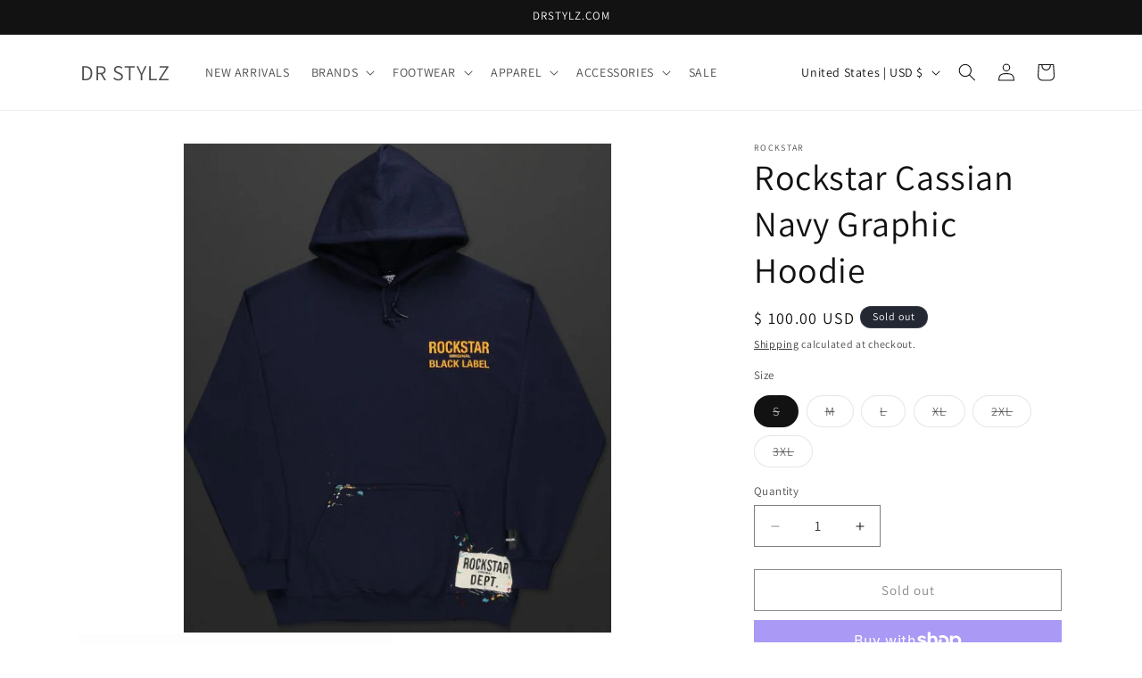

--- FILE ---
content_type: text/plain; charset=utf-8
request_url: https://d-ipv6.mmapiws.com/ant_squire
body_size: 154
content:
drstylz.com;019bd9cc-4277-7678-ab88-37207eb49452:583cb5d7602f622b38353519e788fe4ecd5eb377

--- FILE ---
content_type: text/plain; charset=utf-8
request_url: https://d-ipv6.mmapiws.com/ant_squire
body_size: -139
content:
drstylz.com;019bd9cc-4277-740c-9f9b-4deff2576199:1fb51bf14c82d054235f5df26574550d90226546